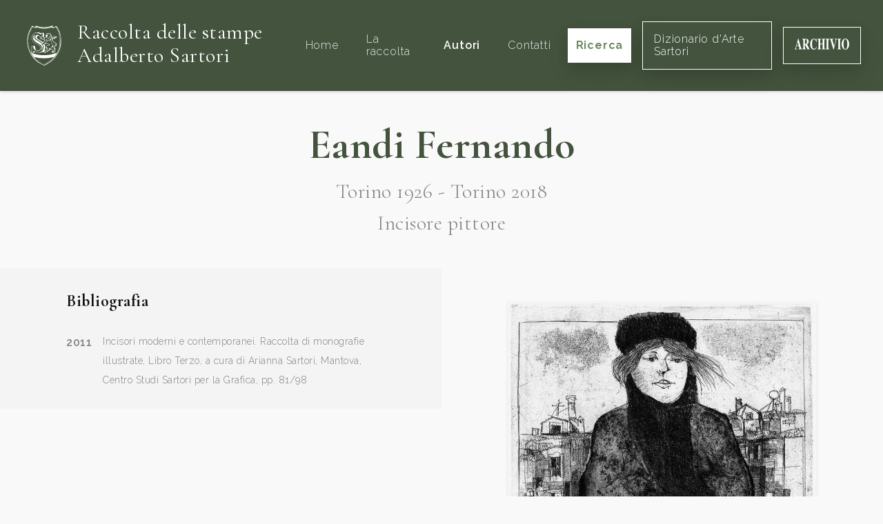

--- FILE ---
content_type: text/html; charset=UTF-8
request_url: https://raccoltastampesartori.it/autori/eandi-fernando
body_size: 6403
content:
<!DOCTYPE html>
<html lang="it">
    <head>
        <meta charset="utf-8">
        <meta name="viewport" content="width=device-width, initial-scale=1">

                <title>Eandi Fernando</title>
    

            


        <link rel="shortcut icon" type="image/x-icon" href="https://raccoltastampesartori.it/assets/Main/sartori-favicon.png">


        <!-- Fonts -->
        <link rel="dns-prefetch" href="//fonts.gstatic.com">
        <link rel="stylesheet" href="https://fonts.googleapis.com/css?family=Cormorant+Garamond:300,400,700|Raleway:200i,300,400,600,600i,700">

        <!-- Styles -->
        <link rel="stylesheet" href="/site/themes/sartori/css/website.css?id=0a801fe7c3d28c101c39">

        <!-- Cookie banner -->
        <script type="text/javascript">
    var _iub = _iub || [];
    _iub.csConfiguration = {"consentOnContinuedBrowsing":false,"lang":"it","siteId":2356089,"floatingPreferencesButtonDisplay":false,"perPurposeConsent":true,"cookiePolicyId":36364848, "banner":{ "acceptButtonDisplay":true,"customizeButtonDisplay":true,"position":"float-bottom-center","rejectButtonDisplay":true,"listPurposes":true,"acceptButtonColor":"#3b4935","acceptButtonCaptionColor":"white","customizeButtonColor":"#cccccc","customizeButtonCaptionColor":"#666666","rejectButtonColor":"#3b4935","rejectButtonCaptionColor":"white","textColor":"#010101","backgroundColor":"#ffffff" }};
</script>

<script type="text/javascript" src="//cdn.iubenda.com/cs/iubenda_cs.js" charset="UTF-8" async></script>


        <!-- Global site tag (gtag.js) - Google Analytics -->
        <script type="text/plain" class="_iub_cs_activate" data-iub-purposes="4" async src="https://www.googletagmanager.com/gtag/js?id=UA-110484697-28"></script>
        <script>
            window.dataLayer = window.dataLayer || [];
            function gtag(){dataLayer.push(arguments);}
            gtag('js', new Date());

            gtag('config', 'UA-110484697-28', { 'anonymize_ip': true });
        </script>
    </head>

    <body>
        <div id="website" class="flex flex-col min-h-screen pt-20">
            <navbar class="fixed pin-t pin-x flex items-center justify-between font-serif text-lg shadow px-8 py-6 bg-brand-darker" id="navbar" v-cloak>
    <a href="/" class="no-underline flex items-center">
                    <img src="/assets/Main/sartori-logo.svg" alt="Raccolta delle stampe" class="w-16 hidden lg:inline-block">
                <div class="inline-block lg:ml-4">
            <h1 class="text-xl lg:text-3xl text-white font-normal mb-1 max-w-xs">
                Raccolta delle stampe
                <span class="whitespace-no-wrap">Adalberto Sartori</span>
            </h1>
        </div>
    </a>

    <transition name="fade" v-cloak>
        <div class="flex flex-col xl:flex-row items-center fixed xl:static pin bg-brand-darker z-20 py-24 xl:py-0" v-show="menuIsOpen || $mq == 'xl'">
                            <a href="/" class="py-6 px-2 xl:ml-6 no-underline transition hover:text-white text-base tracking-wide font-sans text-grey-light" @click.stop>
                    Home
                </a>
                            <a href="/la-raccolta" class="py-6 px-2 xl:ml-6 no-underline transition hover:text-white text-base tracking-wide font-sans text-grey-light" @click.stop>
                    La raccolta
                </a>
                            <a href="/autori" class="py-6 px-2 xl:ml-6 no-underline transition hover:text-white text-base tracking-wide font-sans text-white font-semibold" @click.stop>
                    Autori
                </a>
                            <a href="/contatti" class="py-6 px-2 xl:ml-6 no-underline transition hover:text-white text-base tracking-wide font-sans text-grey-light" @click.stop>
                    Contatti
                </a>
            

            <a href="/opere" class="btn btn-white xl:ml-4 font-sans text-base shadow-lg mt-3 xl:mt-0 px-3" @click.stop>
                Ricerca
            </a>

            <a href="https://dizionariodartesartori.it/" target="_blank" class="btn text-white border border-white xl:ml-4 font-sans text-base shadow-lg mt-3 xl:mt-0 px-4" @click.stop>
                Dizionario d'Arte Sartori
            </a>

            <a href="https://www.archiviosartori.it/" target="_blank" class="btn text-white border border-white xl:ml-4 font-sans text-base shadow-lg mt-3 xl:mt-0 px-4" @click.stop>
                <svg xmlns="http://www.w3.org/2000/svg" height="1em" viewBox="0 0 715 145" fill="none">
                    <path fill-rule="evenodd" clip-rule="evenodd" d="M714.18 72.16C714.18 50.81 709.44 33.37 699.96 19.82V19.81C690.75 6.59998 679.72 -0.0100098 665.25 -0.0100098C650.78 -0.0100098 638.97 6.92999 629.8 20.81C620.72 34.49 616.18 51.97 616.18 73.25C616.18 92.54 620.52 109 629.19 122.61C638.49 137.08 650.51 144.32 665.25 144.32C679.13 144.32 690.7 137.72 699.96 124.5C709.44 110.95 714.18 93.51 714.18 72.16ZM689.64 72.16C689.64 87.89 688.61 100.64 686.54 110.42C682.67 128.46 675.65 137.48 665.21 137.48C654.77 137.48 647.64 128.46 643.81 110.42C641.74 100.71 640.71 87.68 640.71 72.16C640.71 56.64 641.72 44.01 643.75 34.3C647.62 15.99 654.77 6.83997 665.21 6.83997C672.72 6.83997 678.67 12.32 683.06 23.29C687.45 34.26 689.64 50.55 689.64 72.16ZM8.67999 128.46C6.65997 132.56 3.98996 134.77 0.659973 135.1V140.24H28.83V135.09C25.68 135.02 23.32 134.63 21.75 133.9C19.09 132.58 17.77 130.47 17.77 127.56C17.77 125.18 18.38 121.38 19.59 116.16C20.17 113.72 21.48 108.46 23.5 100.4H54.49L58 112.69C58.76 115.4 59.37 117.71 59.82 119.63C60.54 122.87 60.9 125.28 60.9 126.87C60.9 130.37 60.2 132.55 58.78 133.41C57.37 134.27 54.41 134.84 49.92 135.1V140.25H94.61V135.1C91.46 135.23 89.04 133.56 87.33 130.09C85.62 126.63 83.04 118.91 79.58 106.95L48.78 0.299988H44.94L14.27 111.41C11.85 120.2 9.98001 125.88 8.67999 128.46ZM39.2 45.4L52.48 92.38H25.58L38.04 45.4H39.2ZM100.1 135.099L100.08 135.1L100.1 135.09V135.099ZM100.1 140.24V135.099C104.759 134.766 107.942 133.477 109.65 131.23C111.36 128.98 112.21 124.09 112.21 116.56V26.76C112.21 18.94 111.2 13.84 109.18 11.48C107.83 9.90002 104.8 8.82001 100.08 8.22998V3.07001H144.5C153.71 3.07001 161.17 4.48999 166.88 7.33002C177.93 13.08 183.46 23.42 183.46 38.35C183.46 49.39 180.56 58.08 174.78 64.42C170.36 69.18 165.67 72.22 160.73 73.54L190.06 131.33C190.82 132.92 191.63 133.96 192.49 134.45C193.34 134.95 194.4 135.26 195.66 135.39V140.25H166.86L134.66 76.81H134.6V116.56C134.6 123.7 135.41 128.5 137.03 130.98C138.65 133.46 141.88 134.83 146.74 135.09V140.24H100.1ZM159.79 40.15C159.79 52.97 157.85 61.15 153.96 64.68C150.07 68.22 143.61 70.08 134.58 70.28V18.64C134.58 15.54 135.15 13.31 136.3 11.95C137.45 10.6 139.86 9.91998 143.55 9.91998C150.34 9.91998 155.01 13.79 157.57 21.52C159.05 26.07 159.79 32.29 159.79 40.15ZM268.38 5.20001C274.27 8.34003 277.55 9.90997 278.22 9.90997C279.97 9.90997 281.38 8.91998 282.43 6.94C283.49 4.96002 284.15 2.88 284.42 0.700012H288.26V48.18H284.76C281.44 37.87 278.05 29.74 274.59 23.8C268.13 12.83 260.81 7.34998 252.64 7.34998C243.39 7.34998 236.83 13.22 232.95 24.94C229.07 36.67 227.13 52.41 227.13 72.17C227.13 86.71 228.27 98.67 230.56 108.05C234.82 125.63 242.75 134.42 254.33 134.42C261.42 134.42 268.02 131.51 274.12 125.7C277.62 122.33 281.75 116.94 286.51 109.54L290.62 114.5C285.23 123.36 280.49 129.76 276.4 133.73C269.12 140.8 261.03 144.34 252.13 144.34C238.51 144.34 227.1 138.39 217.89 126.5C207.69 113.35 202.59 95.64 202.59 73.37C202.59 51.1 207.47 33.42 217.22 19.75C226.39 6.90997 237.62 0.5 250.92 0.5C256.67 0.5 262.49 2.07001 268.38 5.21002V5.20001ZM307.54 132.82C306.01 134.08 303.4 134.84 299.72 135.1V140.24H346.43V135.09C342.61 134.89 339.89 134.2 338.27 133.01C335.48 130.9 334.09 126.83 334.09 120.82V74.03H366.98V120.82C366.98 126.63 365.7 130.6 363.14 132.71C361.47 134.1 358.66 134.89 354.71 135.09V140.24H401.69V135.09C398 134.89 395.37 134.17 393.8 132.91C391.06 130.8 389.69 126.77 389.69 120.82V22.49C389.69 16.72 390.93 12.82 393.4 10.78C394.88 9.53003 397.65 8.67999 401.69 8.22003V3.07001H354.71V8.22998C358.89 8.62 361.74 9.44 363.27 10.69C365.74 12.72 366.98 16.66 366.98 22.5V64.62H334.09V22.49C334.09 16.65 335.39 12.68 338 10.58C339.58 9.34003 342.39 8.54999 346.43 8.22003V3.07001H299.72V8.22003C303.81 8.81 306.55 9.70001 307.94 10.88C310.23 12.92 311.38 16.79 311.38 22.5V120.83C311.38 126.71 310.1 130.71 307.54 132.82ZM406.82 135.1C410.73 134.97 413.54 134.27 415.24 133.02C418.03 130.91 419.42 126.84 419.42 120.83V22.5C419.42 16.53 418.09 12.53 415.44 10.49C413.82 9.23999 410.95 8.48999 406.81 8.22998V3.07001H455.07V8.22003C450.76 8.47998 447.79 9.20001 446.17 10.39C443.47 12.43 442.13 16.46 442.13 22.5V120.83C442.13 126.51 443.21 130.31 445.37 132.23C447.53 134.15 450.76 135.11 455.08 135.11V140.26H406.82V135.11V135.1ZM506.85 8.03003V3.07001H460.55V8.02002C463.74 8.41998 466.08 9.69 467.59 11.84C469.1 13.99 470.57 17.51 472.01 22.4L507.53 144.02H511.17L542.65 24.68C544.23 18.8 545.85 14.69 547.54 12.34C549.22 10 551.75 8.56 555.12 8.03003V3.07001H525.73V8.02002C530.49 8.48999 533.65 9.20001 535.2 10.16C536.76 11.12 537.53 13.52 537.53 17.36C537.53 18.95 537.26 21.04 536.72 23.62C536.4 25.21 536.04 26.77 535.64 28.29L517.65 96.6613L495.87 21.94C495.56 20.88 495.34 19.91 495.23 19.01C495.12 18.12 495.06 17.14 495.06 16.08C495.06 12.77 495.79 10.7 497.25 9.87C498.71 9.03998 501.91 8.42999 506.85 8.03003ZM560.23 135.1C564.14 134.97 566.95 134.27 568.65 133.02C571.44 130.91 572.83 126.84 572.83 120.83V22.5C572.83 16.53 571.5 12.53 568.85 10.49C567.23 9.23999 564.36 8.48999 560.22 8.22998V3.07001H608.48V8.22003C604.17 8.47998 601.2 9.20001 599.58 10.39C596.88 12.43 595.54 16.46 595.54 22.5V120.83C595.54 126.51 596.62 130.31 598.78 132.23C600.94 134.15 604.17 135.11 608.49 135.11V140.26H560.23V135.11V135.1Z" fill="white"/>
                </svg>
            </a>
        </div>
    </transition>
</navbar>


            <div class="flex-1 mt-24">
                    

    <div class="relative pb-8">
        <div class="font-serif text-center px-6">
            <h1 class="page-title">Eandi Fernando</h1>

            <div class="subtitle flex flex-wrap justify-center">
                Torino 1926

                                    - Torino 2018 
                
                            </div>

            <div class="subtitle mt-3">
                Incisore pittore
            </div>
        </div>

        <!-- CONTENUTO -->
        <div class="container-xl mx-auto lg:flex mt-12 items-start justify-center">
            <div class="px-6 bg-box bg-box-full py-6 px-6 lg:px-24 leading-loose flex flex-col justify-center lg:w-1/2">
                <expand class="text-grey-darker" :rows="16">
                    
                </expand>

                                    <div class="">
                        <div class="text-2xl font-serif font-bold mb-4">Bibliografia</div>

                        <expand rows="5">
                                                            <div class="flex text-grey-darker my-1">
                                    <div class="font-semibold mr-4">2011</div>
                                    <div class="text-sm">Incisori moderni e contemporanei. Raccolta di monografie illustrate, Libro Terzo, a cura di Arianna Sartori, Mantova, Centro Studi Sartori per la Grafica, pp. 81/98</div>
                                </div>
                            
                        </expand>
                    </div>
                            </div>

                            <div class="w-full lg:w-1/2 px-12">
                    <div class="slider py-12">
                        <div class="slider-inner">
                                                            <div class="relative text-center">
                                                                            <a href="/opere/figura-dinverno" class="block">
                                            <img
                                                class="shadow max-h-600px"
                                                src="/assets/EandiFernando/eandi-03-figura-d-inverno.jpg?v=1620141960"
                                                alt="figura-dinverno"
                                            >
                                        </a>
                                    

                                    <div class="text-sm mt-6 text-grey-darker">
                                        <span class="text-black font-bold">
                                                        <a href="/autori/eandi-fernando" class="text-inherit no-underline hover:underline">Eandi Fernando</a>
    
    

                                        </span>

                                        <span class="mx-1">-</span>

                                        Figura d’inverno 2003
                                    </div>
                                </div>
                            
                        </div>
                    </div>
                </div>
                    </div>
    </div>

    <div class="pjax-content">
                    <div class="py-6 bg-white px-6">
                <div class="container-xl mx-auto">
                                            <div class="font-serif font-bold leading-normal text-3xl text-center">
                            Le sue opere nella nostra raccolta
                        </div>
                    
                        <div class="container mx-auto flex flex-col lg:flex-row justify-between my-6 text-base">
        <div>
            <span class="text-grey-darker">Risultati trovati:</span>
            <span class="font-bold">22</span>
        </div>

        <div class="text-grey-darker mt-8 lg:mt-0">
            <span>Ordine:</span>

            <a href="/autori/eandi-fernando" class="pjax inline-block hover:underline font-bold underline">
                cronologico
            </a>

            <span class="mx-1">-</span>

            <a href="/autori/eandi-fernando?sort=title:asc" class="pjax inline-block hover:underline no-underline">
                alfabetico
            </a>

            <span class="mx-1">-</span>

            <a href="/autori/eandi-fernando?sort=registro:asc" class="pjax inline-block hover:underline no-underline">
                registro
            </a>
        </div>
    </div>

    <div class="lg:flex flex-wrap lg:-mx-4">
                    <div class="lg:w-1/4 flex flex-col justify-between mb-8 lg:px-4">
                <div class="flex-1 flex items-center">
                                            <a href="/opere/donna-allo-specchio" class="block w-full text-center">
                            <img
                                class="lazyload shadow max-h-xs min-h-12"
                                src="/site/themes/sartori/img/loader.svg"
                                data-src="/assets/EandiFernando/eandi-71-donna-allo-specchi.jpg?v=1620141960"
                                alt="donna-allo-specchio"
                            >
                        </a>
                    
                </div>

                <div class="px-8">
                    <a href="/opere/donna-allo-specchio" class="block mt-6 font-bold">
                        Donna allo specchio
                    </a>

                    <div class="text-grey-darker mt-3">
                                    Eandi Fernando
    
    


                                                    - 4
                        
                                                    <div class="text-grey-dark mt-1">
                                1971
                            </div>
                                            </div>
                </div>
            </div>
                    <div class="lg:w-1/4 flex flex-col justify-between mb-8 lg:px-4">
                <div class="flex-1 flex items-center">
                                            <a href="/opere/donna-e-finestra" class="block w-full text-center">
                            <img
                                class="lazyload shadow max-h-xs min-h-12"
                                src="/site/themes/sartori/img/loader.svg"
                                data-src="/assets/EandiFernando/eandi-71-donna-e-finestra.jpg?v=1620141960"
                                alt="donna-e-finestra"
                            >
                        </a>
                    
                </div>

                <div class="px-8">
                    <a href="/opere/donna-e-finestra" class="block mt-6 font-bold">
                        Donna e finestra
                    </a>

                    <div class="text-grey-darker mt-3">
                                    Eandi Fernando
    
    


                                                    - 5
                        
                                                    <div class="text-grey-dark mt-1">
                                1971
                            </div>
                                            </div>
                </div>
            </div>
                    <div class="lg:w-1/4 flex flex-col justify-between mb-8 lg:px-4">
                <div class="flex-1 flex items-center">
                                            <a href="/opere/figure-ai-giardini" class="block w-full text-center">
                            <img
                                class="lazyload shadow max-h-xs min-h-12"
                                src="/site/themes/sartori/img/loader.svg"
                                data-src="/assets/EandiFernando/eandi-73-figure-di-giardini.jpg?v=1620141961"
                                alt="figure-ai-giardini"
                            >
                        </a>
                    
                </div>

                <div class="px-8">
                    <a href="/opere/figure-ai-giardini" class="block mt-6 font-bold">
                        Figure ai giardini
                    </a>

                    <div class="text-grey-darker mt-3">
                                    Eandi Fernando
    
    


                                                    - 6
                        
                                                    <div class="text-grey-dark mt-1">
                                1973
                            </div>
                                            </div>
                </div>
            </div>
                    <div class="lg:w-1/4 flex flex-col justify-between mb-8 lg:px-4">
                <div class="flex-1 flex items-center">
                                            <a href="/opere/case-sul-po" class="block w-full text-center">
                            <img
                                class="lazyload shadow max-h-xs min-h-12"
                                src="/site/themes/sartori/img/loader.svg"
                                data-src="/assets/EandiFernando/eandi-75-venezia-dicembre.jpg?v=1620141961"
                                alt="case-sul-po"
                            >
                        </a>
                    
                </div>

                <div class="px-8">
                    <a href="/opere/case-sul-po" class="block mt-6 font-bold">
                        Case sul Po
                    </a>

                    <div class="text-grey-darker mt-3">
                                    Eandi Fernando
    
    


                                                    - 7
                        
                                                    <div class="text-grey-dark mt-1">
                                1975
                            </div>
                                            </div>
                </div>
            </div>
                    <div class="lg:w-1/4 flex flex-col justify-between mb-8 lg:px-4">
                <div class="flex-1 flex items-center">
                                            <a href="/opere/matera-nei-sassi-di-matera" class="block w-full text-center">
                            <img
                                class="lazyload shadow max-h-xs min-h-12"
                                src="/site/themes/sartori/img/loader.svg"
                                data-src="/assets/EandiFernando/eandi-76-nei-sassi-a-matera.jpg?v=1620141961"
                                alt="matera-nei-sassi-di-matera"
                            >
                        </a>
                    
                </div>

                <div class="px-8">
                    <a href="/opere/matera-nei-sassi-di-matera" class="block mt-6 font-bold">
                        Matera - Nei Sassi di Matera
                    </a>

                    <div class="text-grey-darker mt-3">
                                    Eandi Fernando
    
    


                                                    - 8
                        
                                                    <div class="text-grey-dark mt-1">
                                1976
                            </div>
                                            </div>
                </div>
            </div>
                    <div class="lg:w-1/4 flex flex-col justify-between mb-8 lg:px-4">
                <div class="flex-1 flex items-center">
                                            <a href="/opere/bambola-e-altre-cose" class="block w-full text-center">
                            <img
                                class="lazyload shadow max-h-xs min-h-12"
                                src="/site/themes/sartori/img/loader.svg"
                                data-src="/assets/EandiFernando/eandi-86-bambola-e-altrew-cose.jpg?v=1620141961"
                                alt="bambola-e-altre-cose"
                            >
                        </a>
                    
                </div>

                <div class="px-8">
                    <a href="/opere/bambola-e-altre-cose" class="block mt-6 font-bold">
                        Bambola e altre cose
                    </a>

                    <div class="text-grey-darker mt-3">
                                    Eandi Fernando
    
    


                                                    - 9
                        
                                                    <div class="text-grey-dark mt-1">
                                1986
                            </div>
                                            </div>
                </div>
            </div>
                    <div class="lg:w-1/4 flex flex-col justify-between mb-8 lg:px-4">
                <div class="flex-1 flex items-center">
                                            <a href="/opere/una-stanza-a-zurigo" class="block w-full text-center">
                            <img
                                class="lazyload shadow max-h-xs min-h-12"
                                src="/site/themes/sartori/img/loader.svg"
                                data-src="/assets/EandiFernando/eandi-87-una-stanza-a-zurigo.jpg?v=1620141961"
                                alt="una-stanza-a-zurigo"
                            >
                        </a>
                    
                </div>

                <div class="px-8">
                    <a href="/opere/una-stanza-a-zurigo" class="block mt-6 font-bold">
                        Una stanza a Zurigo
                    </a>

                    <div class="text-grey-darker mt-3">
                                    Eandi Fernando
    
    


                                                    - 10
                        
                                                    <div class="text-grey-dark mt-1">
                                1987
                            </div>
                                            </div>
                </div>
            </div>
                    <div class="lg:w-1/4 flex flex-col justify-between mb-8 lg:px-4">
                <div class="flex-1 flex items-center">
                                            <a href="/opere/uomo-in-citta" class="block w-full text-center">
                            <img
                                class="lazyload shadow max-h-xs min-h-12"
                                src="/site/themes/sartori/img/loader.svg"
                                data-src="/assets/EandiFernando/eandi-88-uomo-in-citta.jpg?v=1620141961"
                                alt="uomo-in-citta"
                            >
                        </a>
                    
                </div>

                <div class="px-8">
                    <a href="/opere/uomo-in-citta" class="block mt-6 font-bold">
                        Uomo in città
                    </a>

                    <div class="text-grey-darker mt-3">
                                    Eandi Fernando
    
    


                                                    - 11
                        
                                                    <div class="text-grey-dark mt-1">
                                1988
                            </div>
                                            </div>
                </div>
            </div>
                    <div class="lg:w-1/4 flex flex-col justify-between mb-8 lg:px-4">
                <div class="flex-1 flex items-center">
                                            <a href="/opere/venezia-case-sul-canale" class="block w-full text-center">
                            <img
                                class="lazyload shadow max-h-xs min-h-12"
                                src="/site/themes/sartori/img/loader.svg"
                                data-src="/assets/EandiFernando/eandi-89-case-sul-canale.jpg?v=1620141961"
                                alt="venezia-case-sul-canale"
                            >
                        </a>
                    
                </div>

                <div class="px-8">
                    <a href="/opere/venezia-case-sul-canale" class="block mt-6 font-bold">
                        Venezia, Case sul canale
                    </a>

                    <div class="text-grey-darker mt-3">
                                    Eandi Fernando
    
    


                                                    - 12
                        
                                                    <div class="text-grey-dark mt-1">
                                1989
                            </div>
                                            </div>
                </div>
            </div>
                    <div class="lg:w-1/4 flex flex-col justify-between mb-8 lg:px-4">
                <div class="flex-1 flex items-center">
                                            <a href="/opere/giocattoli" class="block w-full text-center">
                            <img
                                class="lazyload shadow max-h-xs min-h-12"
                                src="/site/themes/sartori/img/loader.svg"
                                data-src="/assets/EandiFernando/eandi-91-giocattoli-ii.jpg?v=1620141962"
                                alt="giocattoli"
                            >
                        </a>
                    
                </div>

                <div class="px-8">
                    <a href="/opere/giocattoli" class="block mt-6 font-bold">
                        Giocattoli
                    </a>

                    <div class="text-grey-darker mt-3">
                                    Eandi Fernando
    
    


                                                    - 13
                        
                                                    <div class="text-grey-dark mt-1">
                                1991
                            </div>
                                            </div>
                </div>
            </div>
                    <div class="lg:w-1/4 flex flex-col justify-between mb-8 lg:px-4">
                <div class="flex-1 flex items-center">
                                            <a href="/opere/donna-e-finestraeandi15" class="block w-full text-center">
                            <img
                                class="lazyload shadow max-h-xs min-h-12"
                                src="/site/themes/sartori/img/loader.svg"
                                data-src="/assets/EandiFernando/eandi-92-donna-e-finestra.jpg?v=1620141961"
                                alt="donna-e-finestra"
                            >
                        </a>
                    
                </div>

                <div class="px-8">
                    <a href="/opere/donna-e-finestraeandi15" class="block mt-6 font-bold">
                        Donna e finestra
                    </a>

                    <div class="text-grey-darker mt-3">
                                    Eandi Fernando
    
    


                                                    - 15
                        
                                                    <div class="text-grey-dark mt-1">
                                1992
                            </div>
                                            </div>
                </div>
            </div>
                    <div class="lg:w-1/4 flex flex-col justify-between mb-8 lg:px-4">
                <div class="flex-1 flex items-center">
                                            <a href="/opere/figuraeandi24" class="block w-full text-center">
                            <img
                                class="lazyload shadow max-h-xs min-h-12"
                                src="/site/themes/sartori/img/loader.svg"
                                data-src="/assets/EandiFernando/eandi-92-figura.jpg?v=1620141962"
                                alt="figura"
                            >
                        </a>
                    
                </div>

                <div class="px-8">
                    <a href="/opere/figuraeandi24" class="block mt-6 font-bold">
                        Figura,
                    </a>

                    <div class="text-grey-darker mt-3">
                                    Eandi Fernando
    
    


                                                    - 24
                        
                                                    <div class="text-grey-dark mt-1">
                                1992
                            </div>
                                            </div>
                </div>
            </div>
                    <div class="lg:w-1/4 flex flex-col justify-between mb-8 lg:px-4">
                <div class="flex-1 flex items-center">
                                            <a href="/opere/14-venezia-ii-stato" class="block w-full text-center">
                            <img
                                class="lazyload shadow max-h-xs min-h-12"
                                src="/site/themes/sartori/img/loader.svg"
                                data-src="/assets/EandiFernando/eandi-92-venezia.jpg?v=1620141962"
                                alt="venezia-ii-stato"
                            >
                        </a>
                    
                </div>

                <div class="px-8">
                    <a href="/opere/14-venezia-ii-stato" class="block mt-6 font-bold">
                        Venezia (II stato)
                    </a>

                    <div class="text-grey-darker mt-3">
                                    Eandi Fernando
    
    


                                                    - 14
                        
                                                    <div class="text-grey-dark mt-1">
                                1992
                            </div>
                                            </div>
                </div>
            </div>
                    <div class="lg:w-1/4 flex flex-col justify-between mb-8 lg:px-4">
                <div class="flex-1 flex items-center">
                                            <a href="/opere/figuraeandi160" class="block w-full text-center">
                            <img
                                class="lazyload shadow max-h-xs min-h-12"
                                src="/site/themes/sartori/img/loader.svg"
                                data-src="/assets/EandiFernando/eandi-94-figura.jpg?v=1620141962"
                                alt="figura"
                            >
                        </a>
                    
                </div>

                <div class="px-8">
                    <a href="/opere/figuraeandi160" class="block mt-6 font-bold">
                        Figura
                    </a>

                    <div class="text-grey-darker mt-3">
                                    Eandi Fernando
    
    


                                                    - 16
                        
                                                    <div class="text-grey-dark mt-1">
                                1994
                            </div>
                                            </div>
                </div>
            </div>
                    <div class="lg:w-1/4 flex flex-col justify-between mb-8 lg:px-4">
                <div class="flex-1 flex items-center">
                                            <a href="/opere/figuraeandi25" class="block w-full text-center">
                            <img
                                class="lazyload shadow max-h-xs min-h-12"
                                src="/site/themes/sartori/img/loader.svg"
                                data-src="/assets/EandiFernando/eandi-94.jpg?v=1620141962"
                                alt="figura"
                            >
                        </a>
                    
                </div>

                <div class="px-8">
                    <a href="/opere/figuraeandi25" class="block mt-6 font-bold">
                        Figura
                    </a>

                    <div class="text-grey-darker mt-3">
                                    Eandi Fernando
    
    


                                                    - 25
                        
                                                    <div class="text-grey-dark mt-1">
                                1994
                            </div>
                                            </div>
                </div>
            </div>
                    <div class="lg:w-1/4 flex flex-col justify-between mb-8 lg:px-4">
                <div class="flex-1 flex items-center">
                                            <a href="/opere/il-mio-fiume" class="block w-full text-center">
                            <img
                                class="lazyload shadow max-h-xs min-h-12"
                                src="/site/themes/sartori/img/loader.svg"
                                data-src="/assets/EandiFernando/eandi-95.jpg?v=1620141962"
                                alt="il-mio-fiume"
                            >
                        </a>
                    
                </div>

                <div class="px-8">
                    <a href="/opere/il-mio-fiume" class="block mt-6 font-bold">
                        Il mio fiume
                    </a>

                    <div class="text-grey-darker mt-3">
                                    Eandi Fernando
    
    


                                                    - 17
                        
                                                    <div class="text-grey-dark mt-1">
                                1995
                            </div>
                                            </div>
                </div>
            </div>
                    <div class="lg:w-1/4 flex flex-col justify-between mb-8 lg:px-4">
                <div class="flex-1 flex items-center">
                                            <a href="/opere/veneziaeandi18" class="block w-full text-center">
                            <img
                                class="lazyload shadow max-h-xs min-h-12"
                                src="/site/themes/sartori/img/loader.svg"
                                data-src="/assets/EandiFernando/eandi-96.jpg?v=1620141962"
                                alt="venezia"
                            >
                        </a>
                    
                </div>

                <div class="px-8">
                    <a href="/opere/veneziaeandi18" class="block mt-6 font-bold">
                        Venezia
                    </a>

                    <div class="text-grey-darker mt-3">
                                    Eandi Fernando
    
    


                                                    - 18
                        
                                                    <div class="text-grey-dark mt-1">
                                1996
                            </div>
                                            </div>
                </div>
            </div>
                    <div class="lg:w-1/4 flex flex-col justify-between mb-8 lg:px-4">
                <div class="flex-1 flex items-center">
                                            <a href="/opere/veneziaeandi20" class="block w-full text-center">
                            <img
                                class="lazyload shadow max-h-xs min-h-12"
                                src="/site/themes/sartori/img/loader.svg"
                                data-src="/assets/EandiFernando/eandi-97-venezia-piccola.jpg?v=1620141963"
                                alt="venezia"
                            >
                        </a>
                    
                </div>

                <div class="px-8">
                    <a href="/opere/veneziaeandi20" class="block mt-6 font-bold">
                        Venezia
                    </a>

                    <div class="text-grey-darker mt-3">
                                    Eandi Fernando
    
    


                                                    - 20
                        
                                                    <div class="text-grey-dark mt-1">
                                1997
                            </div>
                                            </div>
                </div>
            </div>
                    <div class="lg:w-1/4 flex flex-col justify-between mb-8 lg:px-4">
                <div class="flex-1 flex items-center">
                                            <a href="/opere/sul-po" class="block w-full text-center">
                            <img
                                class="lazyload shadow max-h-xs min-h-12"
                                src="/site/themes/sartori/img/loader.svg"
                                data-src="/assets/EandiFernando/eandi-98-sul-po.jpg?v=1620141963"
                                alt="sul-po"
                            >
                        </a>
                    
                </div>

                <div class="px-8">
                    <a href="/opere/sul-po" class="block mt-6 font-bold">
                        Sul Po
                    </a>

                    <div class="text-grey-darker mt-3">
                                    Eandi Fernando
    
    


                                                    - 21
                        
                                                    <div class="text-grey-dark mt-1">
                                1998
                            </div>
                                            </div>
                </div>
            </div>
                    <div class="lg:w-1/4 flex flex-col justify-between mb-8 lg:px-4">
                <div class="flex-1 flex items-center">
                                            <a href="/opere/marzo-2001" class="block w-full text-center">
                            <img
                                class="lazyload shadow max-h-xs min-h-12"
                                src="/site/themes/sartori/img/loader.svg"
                                data-src="/assets/EandiFernando/eandi-01.jpg?v=1620141959"
                                alt="marzo-2001"
                            >
                        </a>
                    
                </div>

                <div class="px-8">
                    <a href="/opere/marzo-2001" class="block mt-6 font-bold">
                        Marzo 2001
                    </a>

                    <div class="text-grey-darker mt-3">
                                    Eandi Fernando
    
    


                                                    - 19
                        
                                                    <div class="text-grey-dark mt-1">
                                2001
                            </div>
                                            </div>
                </div>
            </div>
                    <div class="lg:w-1/4 flex flex-col justify-between mb-8 lg:px-4">
                <div class="flex-1 flex items-center">
                                            <a href="/opere/figura-dinverno" class="block w-full text-center">
                            <img
                                class="lazyload shadow max-h-xs min-h-12"
                                src="/site/themes/sartori/img/loader.svg"
                                data-src="/assets/EandiFernando/eandi-03-figura-d-inverno.jpg?v=1620141960"
                                alt="figura-dinverno"
                            >
                        </a>
                    
                </div>

                <div class="px-8">
                    <a href="/opere/figura-dinverno" class="block mt-6 font-bold">
                        Figura d’inverno
                    </a>

                    <div class="text-grey-darker mt-3">
                                    Eandi Fernando
    
    


                                                    - 23
                        
                                                    <div class="text-grey-dark mt-1">
                                2003
                            </div>
                                            </div>
                </div>
            </div>
                    <div class="lg:w-1/4 flex flex-col justify-between mb-8 lg:px-4">
                <div class="flex-1 flex items-center">
                                            <a href="/opere/da-villon" class="block w-full text-center">
                            <img
                                class="lazyload shadow max-h-xs min-h-12"
                                src="/site/themes/sartori/img/loader.svg"
                                data-src="/assets/EandiFernando/eandi-04.jpg?v=1620141960"
                                alt="da-villon"
                            >
                        </a>
                    
                </div>

                <div class="px-8">
                    <a href="/opere/da-villon" class="block mt-6 font-bold">
                        Da Villon
                    </a>

                    <div class="text-grey-darker mt-3">
                                    Eandi Fernando
    
    


                                                    - 22
                        
                                                    <div class="text-grey-dark mt-1">
                                2004
                            </div>
                                            </div>
                </div>
            </div>
        
    </div>

                </div>
            </div>

            

        
    </div>


            </div>

            <footer class="bg-brand-darker text-brand-light font-serif py-6 px-6">
    <div class="">
        <div class="text-center lg:text-left lg:flex lg:items-center">
                            <img src="/assets/Main/sartori-logo.svg" alt="Raccolta delle stampe" class="w-24 mb-4 lg:mb-0">
            
            <div class="lg:ml-4 w-full">
                <div class="text-2xl text-white">
                    Raccolta delle stampe Adalberto Sartori
                </div>

                <div class="flex flex-col lg:flex-row mt-2 text-sm">
                    <div class="text-white mb-4 lg:mb-0">Mantova</div>
                    <div class="mx-2 hidden lg:block">||</div>

                    <div class="mb-4 lg:mb-0">Tel: <span class="text-white">0376 324260</span></div>
                    <div class="mx-2 hidden lg:block">||</div>

                    <a href="mailto:&#x69;nf&#111;&#x40;r&#97;&#x63;&#99;&#x6f;&#108;t&#97;&#x73;&#116;&#x61;&#109;&#x70;&#x65;&#x73;a&#x72;&#116;&#111;&#114;&#105;&#x2e;it?subject=Contatto dal sito - raccoltadellestampe" class="text-white no-underline hover:underline">
                        &#x69;nf&#111;&#x40;r&#97;&#x63;&#99;&#x6f;&#108;t&#97;&#x73;&#116;&#x61;&#109;&#x70;&#x65;&#x73;a&#x72;&#116;&#111;&#114;&#105;&#x2e;it
                    </a>


                    <div class="flex mt-8 lg:mt-0 justify-center lg:ml-auto flex-wrap leading-loose">
                        <a href="https://www.iubenda.com/privacy-policy/36364848" class="iubenda-nostyle no-brand iubenda-noiframe iubenda-embed iubenda-noiframe text-white no-underline hover:underline">
                            Privacy Policy
                        </a>

                        <div class="mx-2">||</div>

                        <a href="https://www.iubenda.com/privacy-policy/36364848/cookie-policy" class="iubenda-nostyle no-brand iubenda-noiframe iubenda-embed iubenda-noiframe text-white no-underline hover:underline">
                            Cookie Policy
                        </a>

                        <div class="mx-2">||</div>

                        <a href="#" class="iubenda-cs-preferences-link text-white no-underline hover:underline">
                            Modifica consenso cookie
                        </a>

                        <script type="text/javascript">(function (w,d) {var loader = function () {var s = d.createElement("script"), tag = d.getElementsByTagName("script")[0]; s.src="https://cdn.iubenda.com/iubenda.js"; tag.parentNode.insertBefore(s,tag);}; if(w.addEventListener){w.addEventListener("load", loader, false);}else if(w.attachEvent){w.attachEvent("onload", loader);}else{w.onload = loader;}})(window, document);</script>

                        <div class="w-full lg:w-auto mt-8 lg:mt-0">
                            <div class="hidden lg:inline-block mx-2">||</div>
                            Tailored by&nbsp;<a href="https://logisticdesign.it" class="text-white no-underline">Logistic Design srl</a>
                        </div>
                    </div>
                </div>
            </div>
        </div>
    </div>
</footer>


            <div class="loader-wrap">
                <div class="loader"></div>
            </div>
        </div>

        <!-- Scripts -->
        <script src="/site/themes/sartori/js/website.js?id=000eeb6c26561dd155d5"></script>
    </body>
</html>
